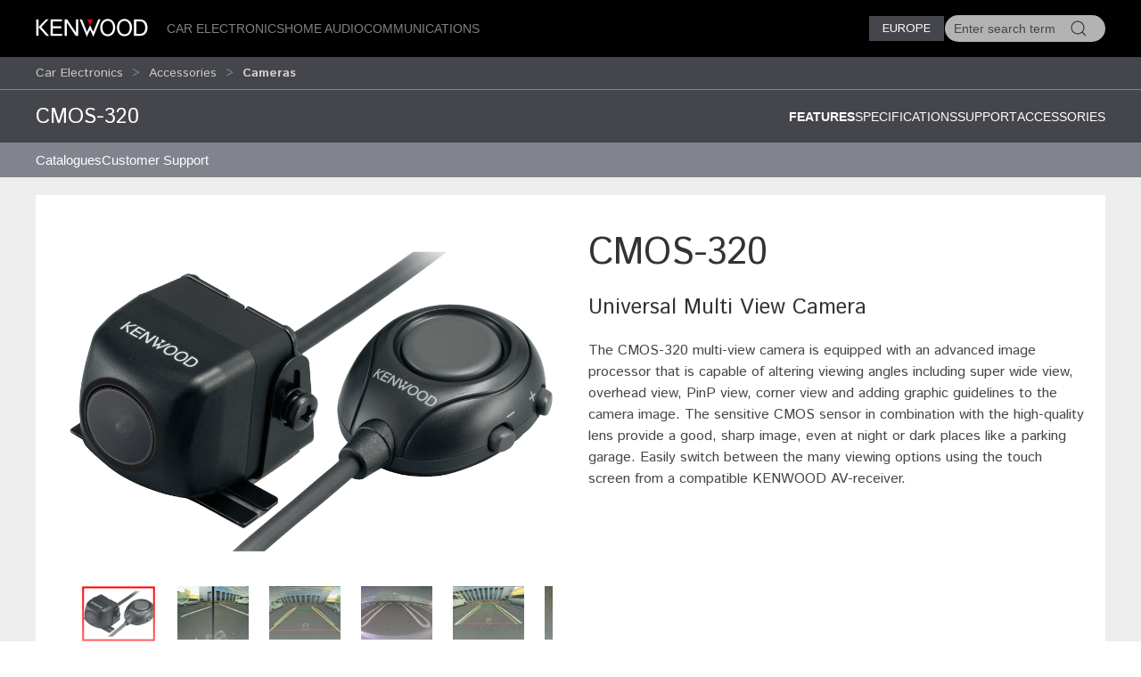

--- FILE ---
content_type: text/html; charset=utf-8
request_url: https://kenwood.eu/car/accessories/cameras/CMOS-320/
body_size: 9605
content:
<!doctype html>
<html lang="en">
<head>
  <meta charset="UTF-8">
  <meta name="viewport" content="width=device-width, initial-scale=1.0">
  <title>Cameras &bull; CMOS-320 Features &bull; KENWOOD Europe</title>
  <meta name="description" content="Kenwood car entertainment, car stereo, navigation, multimedia, receivers, Marine, motorsports, amplifiers, speakers, dashcam, accessories - " />
  <link rel="icon" href="/favicon.svg" type="image/svg+xml">
  <link href="//asset.novena.hr/ui-kit/3.23.7/css/uikit.min.css" rel="stylesheet" />
  <script src="//asset.novena.hr/ui-kit/3.23.7/js/uikit.min.js"></script>
  <script src="//asset.novena.hr/ui-kit/3.23.7/js/uikit-icons.min.js"></script>
  <link rel="stylesheet" href="/css/5/web.less">
  <script src="/js/v5/support.js"></script>
<script src="/js/v5/script.js?v=4"></script>
<link rel="stylesheet" href="/js/plugin/cookieconsent/3.1.0/cookieconsent.css">
<link rel="stylesheet" href="/css/5/_cc.css">
<!-- Google tag (gtag.js) -->
<script async src="https://www.googletagmanager.com/gtag/js?id=G-0JGV48X510"></script>
<script>
  window.dataLayer = window.dataLayer || [];
  function gtag(){dataLayer.push(arguments);}
  gtag('js', new Date());
  gtag('config', 'G-0JGV48X510');
</script>
</head>
<body class="wp-8 ">
  <script type="module" src="/js/plugin/cookieconsent/3.1.0/cookieconsent-config.js"></script>
<div id="header-top"></div>
<header class="uk-navbar-container uk-light uk-background-secondary tm-navbar">
  <div class="uk-container">
    <nav class="uk-navbar" uk-navbar>
      <div class="uk-navbar-left">
        <a class="uk-navbar-toggle uk-hidden@m" href="#mobile-nav" uk-navbar-toggle-icon="ratio: 1.5" uk-toggle></a>
      </div>
      <div class="uk-navbar-left uk-visible@m">
        <a class="uk-navbar-item uk-logo" href="/homepage/"><img src="/images/_theme/5/kenwood-logo.svg" height="28" alt="KENWOOD"></a>
        <!-- main links -->
        <ul class="uk-navbar-nav uk-margin-left">
          <li id="nav-cat-47"><a href="#">Car Electronics</a></li><li id="nav-cat-36"><a href="#">Home Audio</a></li><li id="nav-cat-57"><a href="#">Communications</a></li>
        </ul>
      </div>
      <div class="uk-navbar-center uk-hidden@m">
        <a class="uk-navbar-item uk-logo" href="/homepage/">
          <img src="/images/_theme/5/kenwood-logo.svg" height="28" alt="KENWOOD">
        </a>
      </div>
      <!-- ② RIGHT-ONLY SEARCH -->
      <div class="uk-navbar-right">
        <div class="uk-button-group uk-margin-small-left uk-visible@m">
          <button class="uk-button uk-button-primary uk-button-small tm-button-dark-gray" style="text-transform: uppercase;">
            Europe
          </button>
          <!-- ↓ shows on hover -->
          <div class="kenwood-country-dropdown" uk-dropdown="mode: click; pos: bottom-right; offset: 5">
            <ul class="uk-nav uk-dropdown-nav">
              <li>
                <a href="//kenwood.eu/">
                  <img src="https://flagcdn.com/20x15/eu.png" width="20" height="15" class="uk-margin-small-right" alt="EU flag">
                  Europe
                </a>
              </li>
              <li>
                <a href="//kenwood.nl/">
                  <img src="https://flagcdn.com/20x15/nl.png" width="20" height="15" class="uk-margin-small-right" alt="Netherlands flag">
                  Netherlands
                </a>
              </li>
              <li>
                <a href="//kenwood.be/">
                  <img src="https://flagcdn.com/20x15/be.png" width="20" height="15" class="uk-margin-small-right" alt="Belgium flag">
                  Belgium
                </a>
              </li>
              <li>
                <a href="//kenwood-electronics.co.uk/">
                  <img src="https://flagcdn.com/20x15/gb.png" width="20" height="15" class="uk-margin-small-right" alt="GB flag">
                  United&nbsp;Kingdom
                </a>
              </li>
              <li>
                <a href="//kenwood.de/">
                  <img src="https://flagcdn.com/20x15/de.png" width="20" height="15" class="uk-margin-small-right" alt="German flag">
                  Deutschland
                </a>
              </li>
              <li>
                <a href="//kenwood.it/">
                  <img src="https://flagcdn.com/20x15/it.png" width="20" height="15" class="uk-margin-small-right" alt="Italian flag">
                  Italia
                </a>
              </li>
              <li>
                <a href="//kenwood.es/">
                  <img src="https://flagcdn.com/20x15/es.png" width="20" height="15" class="uk-margin-small-right" alt="Iberica flag">
                  Iberica
                </a>
              </li>
              <li>
                <a href="//www.kenwood-electronics.fr/">
                  <img src="https://flagcdn.com/20x15/fr.png" width="20" height="15" class="uk-margin-small-right" alt="France flag">
                  France
                </a>
              </li>
              <li>
                <a href="//kenwood.pt/">
                  <img src="https://flagcdn.com/20x15/pt.png" width="20" height="15" class="uk-margin-small-right" alt="Portugal flag">
                  Portugal
                </a>
              </li>
            </ul>
          </div>
        </div>
        <form class="uk-navbar-item uk-search custom-search uk-search-default uk-visible@m">
          <span class="uk-search-icon-flip" uk-search-icon></span>
          <input class="uk-search-input uk-border-pill" type="search" id="header-search-input" placeholder="Enter search term">
        </form>
        <a class="uk-navbar-item uk-icon-link uk-hidden@m" href="#search-modal" uk-icon="icon: search; ratio: 1.5" uk-toggle></a>
      </div>
    </nav>
  </div>
</header>
    <div class="uk-navbar-dropdown uk-padding-remove uk-margin-remove mega-dropdown" uk-drop="target: #header-top; toggle: #nav-cat-47; mode: click; flip: false; animate-out: true; pos: bottom-center; offset: 64px;">
      <div class="uk-container">
        <div class="uk-flex uk-flex-between uk-flex-middle category-title uk-padding-small">
          <h3 class="uk-margin-remove"><a href="/car/">Car Electronics</a></h3>
          <button class="uk-icon uk-close-large" uk-icon="icon: close; ratio: 1.5" type="button"></button>
        </div>
            <div class="uk-child-width-1-2@s uk-child-width-1-3@m uk-child-width-1-4@l uk-grid-small" uk-grid>
            <div>
              <a href="/car/navigation_multimedia/"><img src="https://kasc-cdn.novena.hr/files/website/categories/8/Car/2025/1960x830_Multimedia_catbanner.webp"></a>
              <h4 class="subcategory"><a href="/car/navigation_multimedia/">Navigation & AV Multimedia</a></h4>
                  <ul class="uk-list">
                  <li><a href="/car/navigation_multimedia/multimedia/">AV Multimedia systems</a></li>
                  <li><a href="/car/navigation_multimedia/motorhome-navigation/">Motorhome GPS navigation</a></li>
                  <li><a href="/car/navigation_multimedia/navigation/">GPS navigation system</a></li></ul>
            </div>
            <div>
              <a href="/car/receivers/"><img src="https://kasc-cdn.novena.hr/files/website/categories/8/Car/2025/1960x830_Receivers_catbanner.webp"></a>
              <h4 class="subcategory"><a href="/car/receivers/">Car Audio Receivers</a></h4>
                  <ul class="uk-list">
                  <li><a href="/car/receivers/dab_cd/">DAB+ Receivers</a></li>
                  <li><a href="/car/receivers/bt-receivers/">Bluetooth Receivers</a></li>
                  <li><a href="/car/receivers/less/">Mechaless Receivers</a></li>
                  <li><a href="/car/receivers/2din_cd/">2 DIN Receivers</a></li></ul>
            </div>
            <div>
              <a href="/car/outdoor/"><img src="https://kasc-cdn.novena.hr/files/website/categories/8/Car/2025/1960x830_OutdoorMarine_banner.webp"></a>
              <h4 class="subcategory"><a href="/car/outdoor/">Marine & Motorsports</a></h4>
                  <ul class="uk-list">
                  <li><a href="/car/outdoor/marine/">Marine</a></li></ul>
            </div>
            <div>
              <a href="/car/amplifiers/"><img src="https://kasc-cdn.novena.hr/files/website/categories/global/car/2024/24_Amplifiers.png"></a>
              <h4 class="subcategory"><a href="/car/amplifiers/">Amplifiers</a></h4>
            </div>
            <div>
              <a href="/car/speakers/"><img src="https://kasc-cdn.novena.hr/files/website/categories/8/Car/2025/KENWOOD_Speakers3.webp"></a>
              <h4 class="subcategory"><a href="/car/speakers/">Speakers</a></h4>
                  <ul class="uk-list">
                  <li><a href="/car/speakers/x_series/">X series</a></li>
                  <li><a href="/car/speakers/ps_series/">PS series</a></li>
                  <li><a href="/car/speakers/e_series/">S-series & E-Series</a></li>
                  <li><a href="/car/speakers/subwoofers/">Subwoofers</a></li></ul>
            </div>
            <div>
              <a href="/car/dashcam/"><img src="https://kasc-cdn.novena.hr/files/website/categories/global/car/2024/24_Top_Dashcam_1960x830px_V3.png"></a>
              <h4 class="subcategory"><a href="/car/dashcam/">DashCam</a></h4>
            </div>
            <div>
              <a href="/car/accessories/"><img src="https://kasc-cdn.novena.hr/files/website/categories/8/Car/2025/CAR_Accessoires.webp"></a>
              <h4 class="subcategory"><a href="/car/accessories/">Accessories</a></h4>
                  <ul class="uk-list">
                  <li><a href="/car/accessories/cameras/" class="selected">Cameras</a></li>
                  <li><a href="/car/accessories/adapter_cables/">Leads</a></li>
                  <li><a href="/car/accessories/rc/">Remote Controls</a></li>
                  <li><a href="/car/accessories/misc/">Miscellaneous</a></li>
                  <li><a href="https://kenwood.garmin.com/kenwood/site/chooseLanguage">Navigation Map Updates</a></li>
                  <li><a href="/car/support/kis/">Integration Solutions</a></li></ul>
            </div>
          </div>
      </div>
    </div><!-- /mega-dropdown -->
    <div class="uk-navbar-dropdown uk-padding-remove uk-margin-remove mega-dropdown" uk-drop="target: #header-top; toggle: #nav-cat-36; mode: click; flip: false; animate-out: true; pos: bottom-center; offset: 64px;">
      <div class="uk-container">
        <div class="uk-flex uk-flex-between uk-flex-middle category-title uk-padding-small">
          <h3 class="uk-margin-remove"><a href="/home/">Home Audio</a></h3>
          <button class="uk-icon uk-close-large" uk-icon="icon: close; ratio: 1.5" type="button"></button>
        </div>
            <div class="uk-child-width-1-2@s uk-child-width-1-3@m uk-child-width-1-4@l uk-grid-small" uk-grid>
            <div>
              <a href="/home/smart-hifi-systems/"><img src="https://kasc-cdn.novena.hr/files/website/categories/8/Home/2025/1960x830_KENWOOD_CR-ST700_2.webp"></a>
              <h4 class="subcategory"><a href="/home/smart-hifi-systems/">Smart Systems</a></h4>
            </div>
            <div>
              <a href="/home/premium-hifi-systems/"><img src="https://kasc-cdn.novena.hr/files/website/categories/8/Home/2025/1960x830_KENWOOD_M-9500.webp"></a>
              <h4 class="subcategory"><a href="/home/premium-hifi-systems/">Premium Hi-Fi Systems</a></h4>
            </div>
            <div>
              <a href="/home/portable-radios/"><img src="https://kasc-cdn.novena.hr/files/website/categories/8/Comm/2025/1960x830_CompactRadios_catbanner.webp"></a>
              <h4 class="subcategory"><a href="/home/portable-radios/">Compact Radios</a></h4>
            </div>
            <div>
              <a href="/home/speakers/"><img src="https://kasc-cdn.novena.hr/files/website/categories/8/Home/2025/2025_AS60BT_Banner_1960_830.png"></a>
              <h4 class="subcategory"><a href="/home/speakers/">Speakers</a></h4>
            </div>
          </div>
      </div>
    </div><!-- /mega-dropdown -->
    <div class="uk-navbar-dropdown uk-padding-remove uk-margin-remove mega-dropdown" uk-drop="target: #header-top; toggle: #nav-cat-57; mode: click; flip: false; animate-out: true; pos: bottom-center; offset: 64px;">
      <div class="uk-container">
        <div class="uk-flex uk-flex-between uk-flex-middle category-title uk-padding-small">
          <h3 class="uk-margin-remove"><a href="/comm/">Communications</a></h3>
          <button class="uk-icon uk-close-large" uk-icon="icon: close; ratio: 1.5" type="button"></button>
        </div>
            <div class="uk-child-width-1-2@s uk-child-width-1-3@m uk-child-width-1-4@l uk-grid-small" uk-grid>
            <div>
              <a href="/comm/digital/"><img src="https://kasc-cdn.novena.hr/files/website/categories/8/Comm/2025/1960x830_Digital_catbanner.webp"></a>
              <h4 class="subcategory"><a href="/comm/digital/">Digital</a></h4>
                  <ul class="uk-list">
                  <li><a href="/comm/digital/nexedge/">Nexedge</a></li>
                  <li><a href="/comm/digital/dmr/">DMR</a></li></ul>
            </div>
            <div>
              <a href="/comm/analogue/"><img src="https://kasc-cdn.novena.hr/files/website/categories/8/Car/2025/1960x830_Comm_Analogueindash_banner.webp"></a>
              <h4 class="subcategory"><a href="/comm/analogue/">Analogue</a></h4>
                  <ul class="uk-list">
                  <li><a href="/comm/analogue/portable/">Portable Radios</a></li>
                  <li><a href="/comm/analogue/mobile/">Mobile Radios</a></li>
                  <li><a href="/comm/analogue/base_repeater/">Base-Repeaters</a></li></ul>
            </div>
            <div>
              <a href="/comm/atex/"><img src="https://kasc-cdn.novena.hr/files/website/categories/8/Comm/2025/1960x830_KENWOOD_ATEX_2.webp"></a>
              <h4 class="subcategory"><a href="/comm/atex/">Atex</a></h4>
            </div>
            <div>
              <a href="/comm/protalk446/"><img src="https://kasc-cdn.novena.hr/files/website/categories/8/Comm/2025/2025_PMR446_PKT300E_Banner_980_418.png"></a>
              <h4 class="subcategory"><a href="/comm/protalk446/">License-Free</a></h4>
            </div>
            <div>
              <a href="/comm/amateur/"><img src="https://kasc-cdn.novena.hr/files/website/categories/8/Comm/2021_AMR_Banner_980_418.png"></a>
              <h4 class="subcategory"><a href="/comm/amateur/">Amateur</a></h4>
                  <ul class="uk-list">
                  <li><a href="/comm/amateur/hf_all_mode/">HF / All-Mode</a></li>
                  <li><a href="/comm/amateur/vhf_uhf/">VHF / UHF</a></li></ul>
            </div>
            <div>
              <a href="/comm/accessories/"><img src="https://kasc-cdn.novena.hr/files/website/categories/8/Car/2025/1960x830_Comm_Acc_banner.webp"></a>
              <h4 class="subcategory"><a href="/comm/accessories/">Accessories</a></h4>
                  <ul class="uk-list">
                  <li><a href="/comm/accessories/antennas/">Antennas</a></li>
                  <li><a href="/comm/accessories/batteries/">Batteries, Battery Cases and Chargers</a></li>
                  <li><a href="/comm/accessories/cables/">Cables, Leads and Connectors</a></li>
                  <li><a href="/comm/accessories/cases/">Cases and Belt Hooks</a></li>
                  <li><a href="/comm/accessories/filters/">Filters and Line Noise Filters</a></li>
                  <li><a href="/comm/accessories/imaging_systems/">Imaging Systems</a></li>
                  <li><a href="/comm/accessories/audio/">Microphones, Speakers, Headsets and Earpieces</a></li>
                  <li><a href="/comm/accessories/optional/">Optional Modules, Units, Brackets and Kits</a></li></ul>
            </div>
          </div>
      </div>
    </div><!-- /mega-dropdown -->
<!-- OFFCANVAS NAV -->
<div id="mobile-nav" class="tm-offcanvas-top" uk-offcanvas="esc-close: true; mode: none;c">
  <div class="uk-offcanvas-bar">
    <button class="uk-offcanvas-close" type="button" uk-close></button>
    <ul id="responsivenav" class="uk-nav uk-nav-default"><li><a class="first selected" href="/car/" target="_self">Car</a><ul class="uk-nav uk-dropdown-nav"><li><a class="first" href="/car/catalogues/" target="_self">Catalogues</a></li><li><a class="last" href="/car/support/" target="_self">Customer Support</a></li></ul></li><li><a  href="/home/" target="_self">Home</a></li><li><a  href="/comm/" target="_self">Comm</a></li><li><a  href="/compare/" target="_self">Compare</a></li><li><a  href="/compare/" target="_self">Compare</a></li><li><a  href="/jkeu/" target="_self">About Us</a></li><li><a class="external" href="http://www.kenwood.com" target="_blank">Global Site</a></li><li><a  href="/service/repair/" target="_self">Service</a></li><li><a  href="/sitemap/" target="_self">Sitemap</a></li><li><a  href="/terms_of_use/" target="_self">Terms of Use</a></li><li><a class="last external" href="/contactkenwood/" target="_self">Contact Us</a></li></ul>
  </div>
</div>
<!-- FULL-SCREEN SEARCH MODAL (mobile) -->
<div id="search-modal" class="uk-modal" uk-modal>
  <div class="uk-modal-dialog uk-padding-remove">
    <form class="uk-search uk-search-large uk-flex uk-flex-center uk-width-1-1 uk-padding-small">
      <input class="uk-search-input uk-text-center" type="search" autofocus placeholder="Enter search term">
    </form>
  </div>
</div>
<!-- OPTIONAL — your custom black bar class -->
<style>
  .nav-dark { background:#000; }            /* dark bar */
  /* make the mobile search / hamburger sit flush right */
  @media (max-width: 959px) {
    .uk-navbar-right > * { padding-left:8px; padding-right:8px; }
  }
</style>
<nav aria-label="breadcrumb" class="page-path" uk-sticky>
  <div class='uk-container'>
    <div class="uk-grid uk-flex-middle" uk-grid>
      <div class="uk-width-4-5 uk-flex uk-flex-middle">
        <ul class='uk-breadcrumb'><li><a href="/car/">Car Electronics</a></li><li><a href="/car/accessories/">Accessories</a></li><li><a href="/car/accessories/cameras/" class="selected">Cameras</a></li></ul>
      </div>
      <div class="uk-width-1-5 uk-flex uk-flex-right uk-flex-middle">
        <button id="compareButton" data-cat="1161" data-btn-alert-1="Select at least 2 products for product comparison!" data-btn-alert-2="Select at most 4 products for product comparison!" data-btn-title="Compare _x_ products" data-lang="4" data-url="/compare/" class="uk-hidden uk-button uk-button-smaller uk-button-orange uk-align-right">Compare</button>
      </div>
    </div>
  </div>
</nav>
  <div uk-drop="mode: hover; toggle: .uk-breadcrumb > li:last-child > a; delay: 0; delay-hide: 400; offset: 0;" class="uk-breadcrumb-dropdown">
    <ul class='uk-list uk-list-collapse'><li><a href='/car/accessories/cameras/CMOS-740HD/'>CMOS-740HD</a></li><li><a href='/car/accessories/cameras/CMOS-320/'>CMOS-320</a></li><li><a href='/car/accessories/cameras/CMOS-230/'>CMOS-230</a></li><li><a href='/car/accessories/cameras/KCA-R210/'>KCA-R210</a></li><li><a href='/car/accessories/cameras/KCA-R110/'>KCA-R110</a></li></ul>
  </div>
<div class="product-top-bar separator-top uk-sticky" uk-sticky>
  <div class="uk-container">
    <div class="uk-grid">
      <div class="uk-width-1-3@s">
        <h2>CMOS-320</h2>
      </div>
      <div class="uk-width-2-3@s" uk-navbar>
        <div class="uk-navbar-right">
        <ul class="uk-navbar-nav">
        <li><a  class='selected' href="?view=">Features </a></li>
        <li><a  href="?view=details#specifications">Specifications</a></li>
        <li><a  href="?view=support#supportlink">Support</a></li>
        <li><a  href="?view=related#related">Accessories</a></li>
        </ul>
          </div>
      </div>
    </div>
    <h3 class='sticky-only uk-hidden'>Universal Multi View Camera</h3>
  </div>
</div>
  <nav aria-label='navigation' class='uk-navbar-container submenu'><div class='uk-container'><div uk-navbar>
<ul id="nav" class="uk-navbar-nav nav-wrap"><li><a class="first" href="/car/catalogues/" target="_self">Catalogues</a></li><li><a class="last" href="/car/support/" target="_self">Customer Support</a><div class="uk-navbar-dropdown" uk-dropdown="offset: 0"><ul class="uk-nav uk-dropdown-nav"><li><a class="first external" href="http://manual.kenwood.com/en_contents/search/" target="_blank">Manuals</a></li><li><a class="external" href="http://www.kenwood.com/cs/ce/" target="_blank">Applications / Updates</a><ul><li><a  href="https://www.kenwood.com/car/app/" target="_blank">Smartphone & PC Applications</a></li><li><a  href="https://www.kenwood.com/cs/ce/firmware/" target="_blank">Receiver firmware updates</a></li><li><a  href="https://www.kenwood.com/cs/ce/firmware/option/" target="_blank">Accessories firmware updates</a></li><li><a  href="https://kenwood.garmin.com/kenwood/site" target="_blank">Navigation Map Updates</a></li></ul></li><li><a  href="/car/support/configurator/" target="_self">Vehicle Adapter</a></li><li><a class="last" href="/car/support/configurator/" target="_self">Car Configurator</a></li></ul></div></li></ul>
</div></div></nav>
  <div class='authenticated-user-menu-wrap'>
<div class="uk-container">
  </div>
</div>
<div class="uk-section uk-section-light uk-section-xsmall">
  <div class="uk-container">
    <div class="main-product-info">
    <div class="uk-grid">
      <div class="uk-width-1-2@m">
        <!-- 1) Wrap everything in a uk-lightbox container -->
        <div uk-lightbox="animation: fade">
          <!-- 2) Main image (becomes first item in the lightbox group) -->
          <figure class="uk-margin-remove">
            <a id="mainLink" href="https://kasc-cdn.novena.hr/files/image/2762/8/1020x700-5/CMOS-320 with remote_2.png">
              <img id="mainImage" class="uk-width-1-1 uk-height-auto" src="https://kasc-cdn.novena.hr/files/image/2762/8/1020x700-5/CMOS-320 with remote_2.png" alt="CMOS-320" />
            </a>
          </figure>
          <!-- 3) Thumbnails -->
          <div class="thumb-scroll uk-overflow-auto uk-padding-small">
            <ul class="uk-thumbnav thumb-nav">
            <li class='active'><a href="https://kasc-cdn.novena.hr/files/image/2762/8/1020x700-5/CMOS-320 with remote_2.png"><img src="https://kasc-cdn.novena.hr/files/image/2762/8/120x80-10/CMOS-320 with remote_2.png" data-large="https://kasc-cdn.novena.hr/files/image/2762/8/1020x700-5/CMOS-320 with remote_2.png" width="120" height="80" alt="CMOS-320" /></a></li><li><a href="https://kasc-cdn.novena.hr/files/image/2762/8/1020x700-5/CMOS-320_Corner-View-2.jpg"><img src="https://kasc-cdn.novena.hr/files/image/2762/8/120x80-10/CMOS-320_Corner-View-2.jpg" data-large="https://kasc-cdn.novena.hr/files/image/2762/8/1020x700-5/CMOS-320_Corner-View-2.jpg" width="120" height="80" alt="CMOS-320" /></a></li><li><a href="https://kasc-cdn.novena.hr/files/image/2762/8/1020x700-5/CMOS-320_Wide-View-2.jpg"><img src="https://kasc-cdn.novena.hr/files/image/2762/8/120x80-10/CMOS-320_Wide-View-2.jpg" data-large="https://kasc-cdn.novena.hr/files/image/2762/8/1020x700-5/CMOS-320_Wide-View-2.jpg" width="120" height="80" alt="CMOS-320" /></a></li><li><a href="https://kasc-cdn.novena.hr/files/image/2762/8/1020x700-5/CMOS-320_Night_View.jpg"><img src="https://kasc-cdn.novena.hr/files/image/2762/8/120x80-10/CMOS-320_Night_View.jpg" data-large="https://kasc-cdn.novena.hr/files/image/2762/8/1020x700-5/CMOS-320_Night_View.jpg" width="120" height="80" alt="CMOS-320" /></a></li><li><a href="https://kasc-cdn.novena.hr/files/image/2762/8/1020x700-5/CMOS-320_Normal-View-2.jpg"><img src="https://kasc-cdn.novena.hr/files/image/2762/8/120x80-10/CMOS-320_Normal-View-2.jpg" data-large="https://kasc-cdn.novena.hr/files/image/2762/8/1020x700-5/CMOS-320_Normal-View-2.jpg" width="120" height="80" alt="CMOS-320" /></a></li><li><a href="https://kasc-cdn.novena.hr/files/image/2762/8/1020x700-5/CMOS-320_Overhead-View-2.jpg"><img src="https://kasc-cdn.novena.hr/files/image/2762/8/120x80-10/CMOS-320_Overhead-View-2.jpg" data-large="https://kasc-cdn.novena.hr/files/image/2762/8/1020x700-5/CMOS-320_Overhead-View-2.jpg" width="120" height="80" alt="CMOS-320" /></a></li><li><a href="https://kasc-cdn.novena.hr/files/image/2762/8/1020x700-5/CMOS_320_viewing-angle.png"><img src="https://kasc-cdn.novena.hr/files/image/2762/8/120x80-10/CMOS_320_viewing-angle.png" data-large="https://kasc-cdn.novena.hr/files/image/2762/8/1020x700-5/CMOS_320_viewing-angle.png" width="120" height="80" alt="CMOS-320" /></a></li><li><a href="https://kasc-cdn.novena.hr/files/image/2762/8/1020x700-5/14_CMOS-320.png"><img src="https://kasc-cdn.novena.hr/files/image/2762/8/120x80-10/14_CMOS-320.png" data-large="https://kasc-cdn.novena.hr/files/image/2762/8/1020x700-5/14_CMOS-320.png" width="120" height="80" alt="CMOS-320" /></a></li><li><a href="https://kasc-cdn.novena.hr/files/image/2762/8/1020x700-5/CMOS-320_Cable length_.png"><img src="https://kasc-cdn.novena.hr/files/image/2762/8/120x80-10/CMOS-320_Cable length_.png" data-large="https://kasc-cdn.novena.hr/files/image/2762/8/1020x700-5/CMOS-320_Cable length_.png" width="120" height="80" alt="CMOS-320" /></a></li>
            </ul>
          </div>
        </div>
        <script>
          // grab the rail & thumbs
          const rail = document.querySelector('.thumb-scroll');
          const thumbs = rail.querySelectorAll('.thumb-nav li a');
          // helper to set active class
          function setActive(el) {
            thumbs.forEach(a => a.parentElement.classList.remove('active'));
            el.parentElement.classList.add('active');
          }
          // swap main image + activate on hover
          thumbs.forEach(el => {
            el.addEventListener('mouseenter', e => {
              e.preventDefault();
              const large = el.getAttribute('href');
              mainImage.src = large;
              mainLink.href = large;
              setActive(el);
            });
            // also set active on click so lightbox knows which thumb is current
            el.addEventListener('click', () => setActive(el));
          });
          // enable mouse‐wheel → horizontal scroll
          rail.addEventListener('wheel', e => {
            e.preventDefault();
            rail.scrollLeft += e.deltaY;
          }, { passive: false });
        </script>
      </div>
      <div class="uk-width-1-2@m product-info">
        <h1 class="product-code">CMOS-320</h1>
        <h3 class='product-description'>Universal Multi View Camera</h3>
          <!--<p class="tech-title" style="color:#336;">Product Description</p>-->
          <div class="product-view-additional" itemprop="description">The CMOS-320 multi-view camera is equipped with an advanced image processor that is capable of altering viewing angles including super wide view, overhead view, PinP view, corner view and adding graphic guidelines to the camera image. The sensitive CMOS sensor in combination with the high-quality lens provide a good, sharp image, even at night or dark places like a parking garage. Easily switch between the many viewing options using the touch screen from a compatible KENWOOD AV-receiver.</div>
        <ul class="product-feature-icons"></ul>
      </div>
    </div>
    </div>
  </div>
</div>
<div class="uk-section uk-section-light uk-padding-remove-vertical">
  <div class="uk-container">
  </div>
</div>
<div class="uk-section uk-section-light uk-section-xsmall">
  <div class="uk-container">
<div class="uk-margin-medium-top">
  <ul class="uk-flex-center uk-tab-features" uk-tab>
    <li  class='uk-active'><a href="?view="><h3 class="title-decorative">Features</h3></a></li>
    <li ><a href="?view=details#specifications"><h3 class="title-decorative">Specifications</h3></a></li>
    <li ><a href="?view=support#supportlink"><h3 class="title-decorative">Support</h3></a></li>
    <li ><a href="?view=related#related"><h3 class="title-decorative">Accessories</h3></a></li>
  </ul>
</div>
<div class="product-view-features key-features">
<ul class="section-list"><li>Universal Multi View Camera</li><li>Night, Normal, Wide, Corner & Overhead View</li><li>Switch Unit Included</li><li>1/3.6" Colour CMOS sensor</li><li>Waterproof unit with flexible mount base</li><li>NTSC Video Signal Out (RCA)</li><li>Can be installed on the front or rear side of the car</li></ul>
<ul class="rest"></ul>
</div>
  </div>
</div>
<div class="uk-section uk-section-xsmall">
   <div class="uk-container">
   </div>
</div>
<div id="infoDrop" class="k-tip-window" uk-drop="mode: manual; pos: top-center; boundary: !.uk-container; delay-hide: 200; duration: 50; offset: 10"></div>
<div class="uk-container">
  <form name="app" method="post" id="app">
<input type="hidden" name="__VS4" id="__VS4" value="H4sIAAAAAAAEAD1QQU/CMBSGwhiIYR508YTjxGlUYkgIARJdovFAYgJ4XUr7BnVlXdbO6a/XAoNL8773vfd93+tf1WGO1faH46fRcDgejkYOc5sImRdFjuOirv3JFd8I2DGGGoe2IR230W0GSgWCKGXd57G/ybWWiXepfMGTuFtfwY+2boXcboGtFWQLSPJJSLV47NbD3vIFIaNqH1VrB7eHysGmVdocM5gI7bD3rmEfyDzRqOF2UPVE3dUqDfwVQ46bzxuZa2+t2HnNcO5O63SCcVEUgxiSQko2oHLffhNyQ4S35BqYsT2P32AT8JtTwBmkhGfYXp4wQ/XLUAsrs7YnqWFPBUPWhe1gDdlehTIKcwX4enVAnoxMMCh/r7SiMtGE6jIWvgpO+HiBXc5VX6eCz6fE22UQzfq47zGiiU/prK92svBT04YMEgpqIRkR/XkgZczB+5CC098pJvMpNgrsH+hc7HjlAQAA" />
<input type="hidden" name="__VIEWSTATE" id="__VIEWSTATE" value="" />
      <div class="full-width ">
        <article>
        </article>
      </div>
  </form>
</div>
<footer class="uk-section uk-section-secondary uk-padding-small">
  <div class="uk-container"><h3 data-category='47'><a href="/car/">Car Electronics</a></h3>
    <div class="uk-child-width-1-2@s uk-child-width-1-3@m uk-child-width-1-4@l uk-grid-small" uk-grid>
        <div>
        <h4 class="subcategory"><a href="/car/navigation_multimedia/">Navigation & AV Multimedia</a></h4>
        <ul class="uk-list bullet-red"><li><a href="/car/navigation_multimedia/multimedia/">AV Multimedia systems</a></li><li><a href="/car/navigation_multimedia/motorhome-navigation/">Motorhome GPS navigation</a></li><li><a href="/car/navigation_multimedia/navigation/">GPS navigation system</a></li></ul>
      </div>
        <div>
        <h4 class="subcategory"><a href="/car/receivers/">Car Audio Receivers</a></h4>
        <ul class="uk-list bullet-red"><li><a href="/car/receivers/dab_cd/">DAB+ Receivers</a></li><li><a href="/car/receivers/bt-receivers/">Bluetooth Receivers</a></li><li><a href="/car/receivers/less/">Mechaless Receivers</a></li><li><a href="/car/receivers/2din_cd/">2 DIN Receivers</a></li></ul>
      </div>
        <div>
        <h4 class="subcategory"><a href="/car/outdoor/">Marine & Motorsports</a></h4>
        <ul class="uk-list bullet-red"><li><a href="/car/outdoor/marine/">Marine</a></li></ul>
      </div>
        <div>
        <h4 class="subcategory"><a href="/car/amplifiers/">Amplifiers</a></h4>
      </div>
        <div>
        <h4 class="subcategory"><a href="/car/speakers/">Speakers</a></h4>
        <ul class="uk-list bullet-red"><li><a href="/car/speakers/x_series/">X series</a></li><li><a href="/car/speakers/ps_series/">PS series</a></li><li><a href="/car/speakers/e_series/">S-series & E-Series</a></li><li><a href="/car/speakers/subwoofers/">Subwoofers</a></li></ul>
      </div>
        <div>
        <h4 class="subcategory"><a href="/car/dashcam/">DashCam</a></h4>
      </div>
        <div>
        <h4 class="subcategory"><a href="/car/accessories/">Accessories</a></h4>
        <ul class="uk-list bullet-red"><li><a href="/car/accessories/cameras/" class="selected">Cameras</a></li><li><a href="/car/accessories/adapter_cables/">Leads</a></li><li><a href="/car/accessories/rc/">Remote Controls</a></li><li><a href="/car/accessories/misc/">Miscellaneous</a></li><li><a href="https://kenwood.garmin.com/kenwood/site/chooseLanguage">Navigation Map Updates</a></li><li><a href="/car/support/kis/">Integration Solutions</a></li></ul>
      </div>
      </div>
  <h3 data-category='36'><a href="/home/">Home Audio</a></h3>
    <div class="uk-child-width-1-2@s uk-child-width-1-3@m uk-child-width-1-4@l uk-grid-small" uk-grid>
        <div>
        <h4 class="subcategory"><a href="/home/smart-hifi-systems/">Smart Systems</a></h4>
      </div>
        <div>
        <h4 class="subcategory"><a href="/home/premium-hifi-systems/">Premium Hi-Fi Systems</a></h4>
      </div>
        <div>
        <h4 class="subcategory"><a href="/home/portable-radios/">Compact Radios</a></h4>
      </div>
        <div>
        <h4 class="subcategory"><a href="/home/speakers/">Speakers</a></h4>
      </div>
      </div>
  <h3 data-category='57'><a href="/comm/">Communications</a></h3>
    <div class="uk-child-width-1-2@s uk-child-width-1-3@m uk-child-width-1-4@l uk-grid-small" uk-grid>
        <div>
        <h4 class="subcategory"><a href="/comm/digital/">Digital</a></h4>
        <ul class="uk-list bullet-red"><li><a href="/comm/digital/nexedge/">Nexedge</a></li><li><a href="/comm/digital/dmr/">DMR</a></li></ul>
      </div>
        <div>
        <h4 class="subcategory"><a href="/comm/analogue/">Analogue</a></h4>
        <ul class="uk-list bullet-red"><li><a href="/comm/analogue/portable/">Portable Radios</a></li><li><a href="/comm/analogue/mobile/">Mobile Radios</a></li><li><a href="/comm/analogue/base_repeater/">Base-Repeaters</a></li></ul>
      </div>
        <div>
        <h4 class="subcategory"><a href="/comm/atex/">Atex</a></h4>
      </div>
        <div>
        <h4 class="subcategory"><a href="/comm/protalk446/">License-Free</a></h4>
      </div>
        <div>
        <h4 class="subcategory"><a href="/comm/amateur/">Amateur</a></h4>
        <ul class="uk-list bullet-red"><li><a href="/comm/amateur/hf_all_mode/">HF / All-Mode</a></li><li><a href="/comm/amateur/vhf_uhf/">VHF / UHF</a></li></ul>
      </div>
        <div>
        <h4 class="subcategory"><a href="/comm/accessories/">Accessories</a></h4>
      </div>
      </div>
  </div>
  <div class="uk-container" style="margin-top: 40px;">
    <div class="uk-flex uk-flex-middle uk-flex-center social-icons">
    </div>
  </div>
  <hr class="uk-margin-medium">
  <div class="uk-container">
    <div class="uk-flex-between uk-flex-top uk-grid-small bottom-links" uk-grid>
      <div class="uk-width-1-4@m uk-width-1-1@s uk-flex uk-flex-left">
        <p class="uk-text-small uk-margin-remove">
          © 2026 JVCKENWOOD Corporation
        </p>
       </div>
      <div class="uk-width-3-4@m uk-width-1-1@s uk-flex uk-flex-left">
        <ul class="uk-subnav uk-subnav-divider uk-text-small"><li><a   target="_self" href="/jkeu/">About Us</a></li><li><a   target="_blank" href="http://www.kenwood.com">Global Site</a></li><li><a   target="_self" href="/service/repair/">Service</a></li><li><a   target="_self" href="/sitemap/">Sitemap</a></li><li><a   target="_self" href="/terms_of_use/">Terms of Use</a></li><li><a   target="_self" href="/contactkenwood/">Contact Us</a></li><li><a   target="_self" href="/car/support/">Customer Support</a></li><li><a href='/' data-cc='show-preferencesModal'>Cookie Policy</a></li></ul>
      </div>
    </div>
  </div>
</footer>
</body>
</html>
